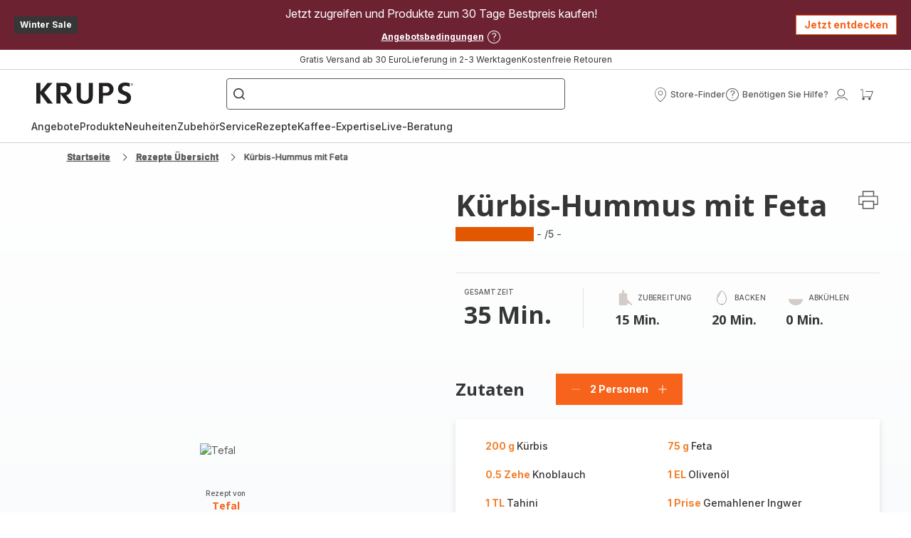

--- FILE ---
content_type: application/javascript
request_url: https://www.krups.de/chunk-5EVD4OZK.js
body_size: 427
content:
import{Lc as b,ga as z}from"./chunk-2MNIKSPV.js";import{i as f}from"./chunk-YXBQ5DIM.js";import{h as g}from"./chunk-E7YVQKRG.js";import{Aa as y}from"./chunk-VUADBIUO.js";import{Ja as e,M as i,Vb as l,Y as c,a,f as d,hb as m,hc as L,ob as u,p as h,ta as n,xa as p}from"./chunk-MD2HM52X.js";import{a as r}from"./chunk-7BHLYYZJ.js";var D=(()=>{class s{constructor(){this.lazyLoadingService=e(b),this.baseStoreService=e(z),this.component=e(f),this.platformId=e(u),this.renderer=e(l),this.elRef=e(m),this.destroy$=new d,this.subscriptions=new a,this.isFirst=!1,this.isLoaded=!1,this.isIncomplete=!1,this.useLazyLoad=!1,this.mandatoryFunction=t=>!0,this.useLazyLoad=this.lazyLoadingService.isEnabled,this.componentUid=this.component.uid,this.componentWithoutLazyLoad$=this.getComponentWithoutLazyLoad(),this.component$=(this.useLazyLoad?this.getComponentWithLazyLoad():this.componentWithoutLazyLoad$).pipe(p(t=>{this.brandCorner=this.getBrandCorner(t),this.wrapper=r({},t)})),y(this.platformId)&&this.subscriptions.add(this.lazyLoadingService.firstUids.subscribe(t=>{this.isFirst=t.includes(this.component.uid)||t.length===0}))}ngOnDestroy(){this.subscriptions.unsubscribe(),this.destroy$.next(),this.destroy$.complete()}setLoaded(){this.isLoaded=!0,this.isFirst&&this.lazyLoadingService.setUidLoaded(this.component.uid)}getBrandCorner(t){return this.baseStoreService.getBrand(t.brandCorner)?.id||g.default}getComponentWithLazyLoad(){return this.lazyLoadingService.firstUids.pipe(n(t=>(this.isFirst=t.includes(this.component.uid)||t.length===0,(this.lazyLoadingService.isEnabled||this.lazyLoadingService.isForced)&&!this.isFirst?this.lazyLoadingService.canLazyLoad.pipe(i(o=>o),c(1)):h(!0))),n(()=>this.component.data$),i(t=>!!t),i(t=>(this.setComponentId(t),this.isIncomplete=this.mandatoryFunction(t)===!1,this.isIncomplete&&this.setLoaded(),!this.isIncomplete)))}getComponentWithoutLazyLoad(){return this.component.data$.pipe(i(t=>!!t),i(t=>(this.setComponentId(t),this.mandatoryFunction(t))))}setComponentId(t){this.renderer.setProperty(this.elRef.nativeElement,"id",t.typeCode+"_"+t.uid)}static{this.\u0275fac=function(o){return new(o||s)}}static{this.\u0275dir=L({type:s})}}return s})();export{D as a};
//# sourceMappingURL=chunk-5EVD4OZK.js.map


--- FILE ---
content_type: image/svg+xml; charset=utf-8
request_url: https://twicpics.krups.de/https://sebplatform.api.groupe-seb.com/statics/aa34aa6f-5015-4e1c-94e2-b0cf1b8681b6.jpg?w=1920&fit=scale&twic=v1/output=preview
body_size: 2439
content:
<svg xmlns="http://www.w3.org/2000/svg" width="1920" height="2560"><filter id="f" color-interpolation-filters="sRGB"><feGaussianBlur stdDeviation="88.681007"/><feComponentTransfer><feFuncA type="table" tableValues="1 1"/></feComponentTransfer></filter><image xmlns:f="http://www.w3.org/1999/xlink" preserveAspectRatio="none" width="1920" height="2560" filter="url(#f)" f:href="[data-uri]"/></svg>

--- FILE ---
content_type: image/svg+xml; charset=utf-8
request_url: https://twicpics.krups.de/https://sebplatform.api.groupe-seb.com/statics/76bfab59-1bcb-4edf-9a9d-c46fb8a9cfb8.jpeg?w=1920&fit=scale&twic=v1/output=preview
body_size: 2693
content:
<svg xmlns="http://www.w3.org/2000/svg" width="1919" height="2120"><filter id="f" color-interpolation-filters="sRGB"><feGaussianBlur stdDeviation="80.679909"/><feComponentTransfer><feFuncA type="table" tableValues="1 1"/></feComponentTransfer></filter><image xmlns:f="http://www.w3.org/1999/xlink" preserveAspectRatio="none" width="1919" height="2120" filter="url(#f)" f:href="[data-uri]"/></svg>

--- FILE ---
content_type: image/svg+xml; charset=utf-8
request_url: https://twicpics.krups.de/https://sebplatform.api.groupe-seb.com/statics/d7d6247a-8b5b-4137-a879-64c575da410b.jpg?w=1920&fit=scale&twic=v1/output=preview
body_size: 2618
content:
<svg xmlns="http://www.w3.org/2000/svg" width="1600" height="1200"><filter id="f" color-interpolation-filters="sRGB"><feGaussianBlur stdDeviation="55.425625"/><feComponentTransfer><feFuncA type="table" tableValues="1 1"/></feComponentTransfer></filter><image xmlns:f="http://www.w3.org/1999/xlink" preserveAspectRatio="none" width="1600" height="1200" filter="url(#f)" f:href="[data-uri]"/></svg>

--- FILE ---
content_type: image/svg+xml; charset=utf-8
request_url: https://twicpics.krups.de/https://sebplatform.api.groupe-seb.com/statics/3cd70676-84a3-4526-a0c7-36ced5d4b770.jpg?w=1920&fit=scale&twic=v1/output=preview
body_size: 2773
content:
<svg xmlns="http://www.w3.org/2000/svg" width="1897" height="1897"><filter id="f" color-interpolation-filters="sRGB"><feGaussianBlur stdDeviation="75.879997"/><feComponentTransfer><feFuncA type="table" tableValues="1 1"/></feComponentTransfer></filter><image xmlns:f="http://www.w3.org/1999/xlink" preserveAspectRatio="none" width="1897" height="1897" filter="url(#f)" f:href="[data-uri]"/></svg>

--- FILE ---
content_type: image/svg+xml; charset=utf-8
request_url: https://twicpics.krups.de/https://sebplatform.api.groupe-seb.com/statics/3452f1ad-f697-418a-ade4-d24008de3fe2.jpg?w=1920&fit=scale&twic=v1/output=preview
body_size: 2510
content:
<svg xmlns="http://www.w3.org/2000/svg" width="1920" height="1280"><filter id="f" color-interpolation-filters="sRGB"><feGaussianBlur stdDeviation="62.706936"/><feComponentTransfer><feFuncA type="table" tableValues="1 1"/></feComponentTransfer></filter><image xmlns:f="http://www.w3.org/1999/xlink" preserveAspectRatio="none" width="1920" height="1280" filter="url(#f)" f:href="[data-uri]"/></svg>